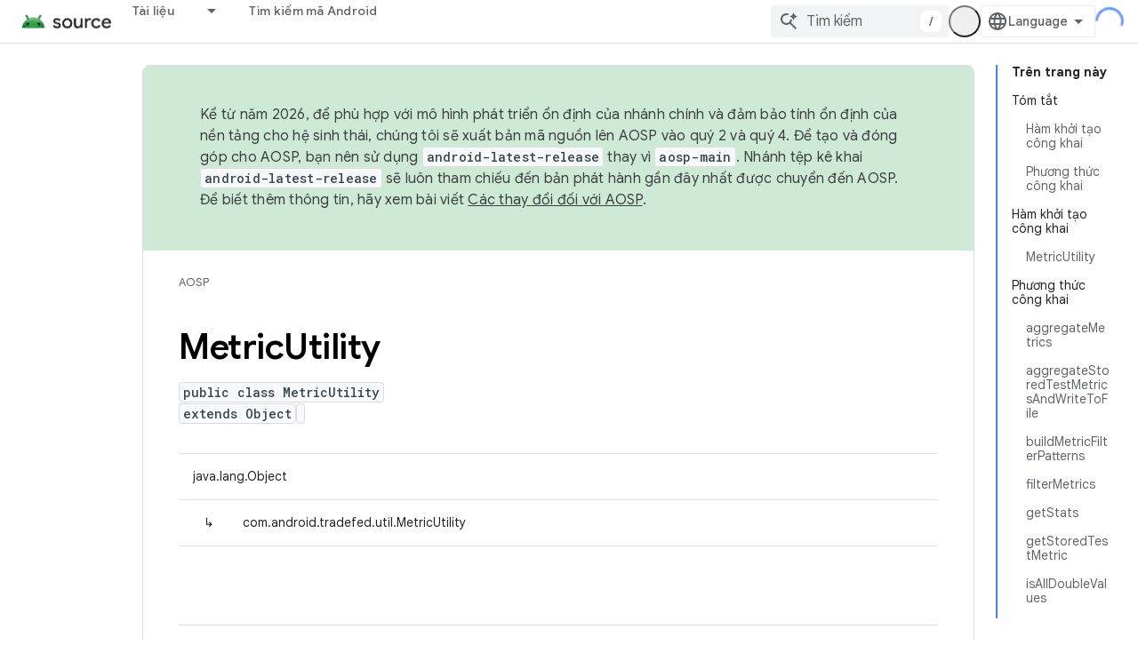

--- FILE ---
content_type: text/javascript
request_url: https://www.gstatic.cn/devrel-devsite/prod/v3df8aae39978de8281d519c083a1ff09816fe422ab8f1bf9f8e360a62fb9949d/js/devsite_devsite_heading_link_module__vi.js
body_size: -854
content:
(function(_ds){var window=this;var Hta=function(a){return(0,_ds.O)('<span class="devsite-heading" role="heading" aria-level="'+_ds.S(a.level)+'"></span>')},Ita=function(a){const b=a.id;a=a.label;return(0,_ds.O)('<button type="button" class="devsite-heading-link button-flat material-icons" aria-label="'+_ds.S(a)+'" data-title="'+_ds.S(a)+'" data-id="'+_ds.S(b)+'"></button>')};var V3=async function(a){a.m=Array.from(document.querySelectorAll("h1.add-link[id],h2:not(.no-link)[id],h3:not(.no-link)[id],h4:not(.no-link)[id],h5:not(.no-link)[id],h6:not(.no-link)[id]"));const b=await _ds.v();for(const c of a.m)try{b.registerIntersectionForElement(c,()=>{if(!c.querySelector(".devsite-heading-link")&&(c.classList.contains("add-link")||!(document.body.getAttribute("layout")==="full"||_ds.Mn(c,"devsite-dialog",null,3)||_ds.Mn(c,"devsite-selector",null,6)||_ds.Mn(c,"table",null,4)))){var d=
c.textContent||c.dataset.text;if(d&&c.id){const e="Sao ch\u00e9p \u0111\u01b0\u1eddng li\u00ean k\u1ebft t\u1edbi m\u1ee5c n\u00e0y: "+d,f=_ds.st(Hta,{level:c.tagName[1]});for(const g of Array.from(c.childNodes))f.append(g);c.append(f);d=_ds.st(Ita,{id:c.id,label:d?e:"Sao ch\u00e9p \u0111\u01b0\u1eddng li\u00ean k\u1ebft t\u1edbi ph\u1ea7n n\u00e0y"});c.appendChild(d);c.setAttribute("role","presentation")}}b.unregisterIntersectionForElement(c)})}catch(d){}},Kta=function(a){a.eventHandler.listen(document.body,
"devsite-page-changed",()=>{V3(a)});a.eventHandler.listen(document,"click",b=>void Jta(a,b))},Jta=async function(a,b){b=b.target;const c=await _ds.v();if(b.classList.contains("devsite-heading-link")){var d=_ds.Mn(b,"devsite-expandable",null,3),e=d?d.id:b.dataset.id;if(e){d=_ds.C();d.hash=e;var f;let g,h,k;e=(k=(f=_ds.Dl(c.getConfig()))==null?void 0:(g=_ds.y(f,_ds.yl,9))==null?void 0:(h=_ds.y(g,_ds.wl,32))==null?void 0:h.Yp())!=null?k:!1;f=await c.hasMendelFlagAccess("MiscFeatureFlags","remove_cross_domain_tracking_params");
e&&f&&(d.searchParams.delete("_ga"),d.searchParams.delete("_gl"));f=document.createElement("div");f.innerText=d.href;_ds.Yy(a,[f]);await Lta(a,b)}}},Lta=async function(a,b){if(a.j){const c=b.getAttribute("aria-label");b.setAttribute("aria-label","\u0110\u00e3 sao ch\u00e9p \u0111\u01b0\u1eddng li\u00ean k\u1ebft t\u1edbi ph\u1ea7n n\u00e0y v\u00e0o b\u1ea3ng nh\u1edb t\u1ea1m");_ds.lq(a.eventHandler,a.j,_ds.Pn,()=>{_ds.lq(a.eventHandler,a.j,_ds.Pn,()=>{b.setAttribute("aria-label",c)})})}},Mta=class extends _ds.Lm{constructor(){super();
this.eventHandler=new _ds.u;this.j=null;this.m=[]}async connectedCallback(){await V3(this);Kta(this);this.j=document.querySelector("devsite-snackbar")}async disconnectedCallback(){const a=await _ds.v();for(const b of this.m)a.unregisterIntersectionForElement(b);_ds.D(this.eventHandler)}};try{customElements.define("devsite-heading-link",Mta)}catch(a){console.warn("Unrecognized DevSite custom element - DevsiteHeadingLink",a)};})(_ds_www);
